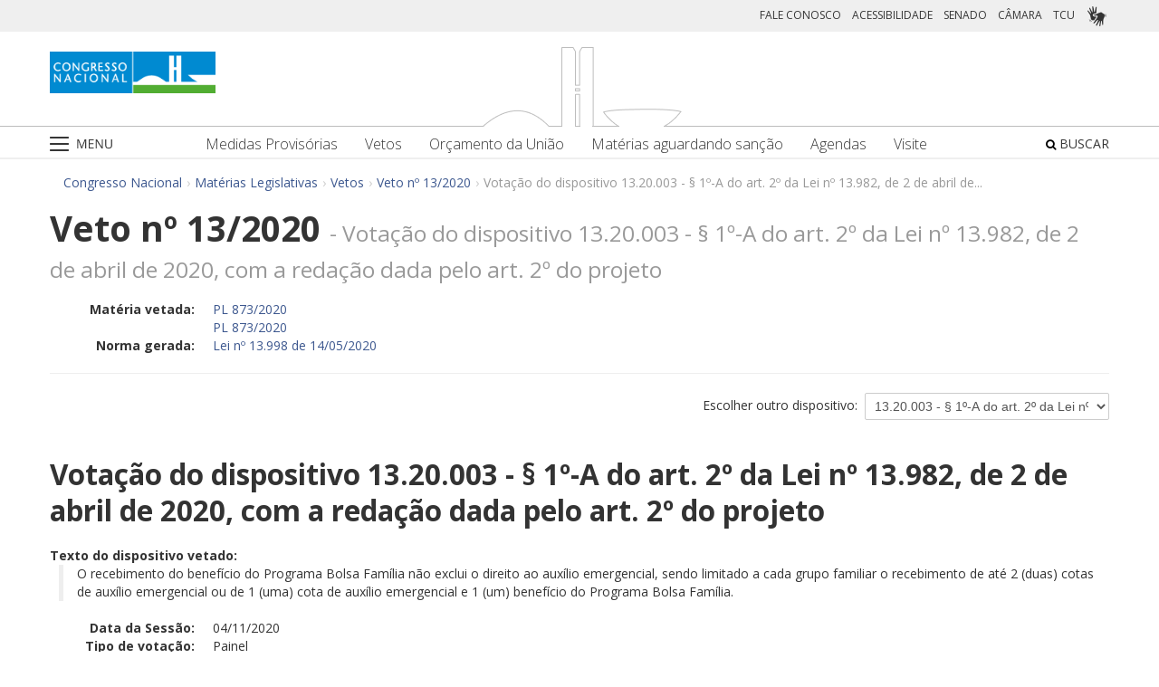

--- FILE ---
content_type: text/css
request_url: https://www.congressonacional.leg.br/atividade-portlet/css/veto.css?browserId=other&themeId=congressofluido_WAR_congressotheme&minifierType=css&languageId=pt_BR&b=6205&t=1769788364000
body_size: 1925
content:
.veto-portlet .text-indent{margin-left:15px}.veto-portlet .link-veto:hover{cursor:pointer}.veto-portlet td.nowrap{white-space:nowrap}.veto-portlet div.container-tabela-larga{overflow-x:auto}.veto-portlet div.container-tabela-larga table{min-width:1050px}.veto-portlet .cn-partes-vetadas__coluna_estreita{width:100px}.veto-portlet .cn-partes-vetadas__coluna_media{width:200px}.veto-portlet .cn-detalhe-veto .dl-horizontal dt{width:240px}.veto-portlet .cn-detalhe-veto .dl-horizontal dd{margin-left:250px;margin-right:10px}.veto-portlet .cn-placar-votacao-resultado{font-size:16px;font-weight:bold}.veto-portlet .cn-placar-votacao-resultado--mantido{color:#3c763d}.veto-portlet .cn-placar-votacao-resultado--rejeitado{color:#a94442}.veto-portlet .cn-placar-votacao-resultado--nao-apreciado{color:#8a6d3b}.veto-portlet .cn-placar-votacao-resultado--prejudicado{color:#d9534f}.veto-portlet .cn-placar-votacao-resultado--destacado{color:#f0ad4e}.veto-portlet .cn-btn-linha{margin-top:1.5rem;width:97.7%}@media(min-width:520px) and (max-width:767px){.aui .sf-lista-resumos .dl-horizontal dt{width:150px!important;float:left;margin-left:10px}.aui .sf-lista-resumos .dl-horizontal dd{margin-left:160px!important}.veto-portlet .cn-detalhe-veto .dl-horizontal dd{margin-left:0}.veto-portlet .cn-btn-linha{width:100%}}@media(max-width:519px){.aui .sf-lista-resumos .dl-horizontal dt{width:auto!important;margin-left:10px!important}.aui .sf-lista-resumos .dl-horizontal dd{width:auto!important;margin-left:10px!important}.aui .veto-portlet .cn-detalhe-veto .dl-horizontal dd{margin-left:0}.veto-portlet .cn-btn-linha{width:100%}}@media(max-width:767px){.entenda-tramitacao-veto{text-align:left}}@media(min-width:768px){.entenda-tramitacao-veto{text-align:right}}@media(min-width:768px) and (max-width:979px){.veto-portlet .cn-btn-linha{width:94.6%}}@media(min-width:980px) and (max-width:1199px){.veto-portlet .cn-btn-linha{width:97.3%}}

--- FILE ---
content_type: text/css
request_url: https://www.congressonacional.leg.br/atividade-portlet/css/materia.css?browserId=other&themeId=congressofluido_WAR_congressotheme&minifierType=css&languageId=pt_BR&b=6205&t=1769788364000
body_size: 8617
content:
.aui .materia-portlet .sf-lista-tramitacao-item--borda__plenario,.aui .veto-portlet .sf-lista-tramitacao-item--borda__plenario{border-left:8px solid #2c509c;padding-left:8px}.aui .materia-portlet .sf-lista-tramitacao-item--borda__comissao,.aui .veto-portlet .sf-lista-tramitacao-item--borda__comissao{border-left:8px solid #01b0f1;padding-left:8px}.aui .materia-portlet .sf-lista-tramitacao-item--borda__outro,.aui .veto-portlet .sf-lista-tramitacao-item--borda__outro{border-left:8px solid #bccfe7;padding-left:8px}.aui .materia-portlet .tramitacao-escolha-casa__plenario,.aui .veto-portlet .tramitacao-escolha-casa__plenario{background-color:#2c509c;color:white;padding-left:5px;padding-right:5px;width:150px;display:inline-block;text-align:center}.aui .materia-portlet .tramitacao-escolha-casa__comissoes,.aui .veto-portlet .tramitacao-escolha-casa__comissoes{background-color:#01b0f1;color:white;padding-left:5px;padding-right:5px;width:150px;display:inline-block;text-align:center}.aui .materia-portlet .tramitacao-escolha-casa__outros,.aui .veto-portlet .tramitacao-escolha-casa__outros{background-color:#bccfe7;color:white;padding-left:5px;padding-right:5px;width:150px;display:inline-block;text-align:center}.aui .materia-portlet .tramitacao-lista__sem_margem,.aui .veto-portlet .tramitacao-lista__sem_margem{margin-top:0;margin-bottom:0;padding-top:10px;padding-bottom:10px}.aui .materia-portlet .sf-texto-materia,.aui .veto-portlet .sf-texto-materia{display:flex;flex-flow:row wrap;align-items:center}.aui .materia-portlet .sf-texto-materia--coluna-dados,.aui .veto-portlet .sf-texto-materia--coluna-dados{min-width:240px;width:900px}@media(max-width:1199px){.aui .materia-portlet .sf-texto-materia--coluna-dados,.aui .veto-portlet .sf-texto-materia--coluna-dados{width:690px}}@media(max-width:980px){.aui .materia-portlet .sf-texto-materia--coluna-dados,.aui .veto-portlet .sf-texto-materia--coluna-dados{width:480px}}@media(max-width:767px){.aui .materia-portlet .sf-texto-materia--coluna-dados,.aui .veto-portlet .sf-texto-materia--coluna-dados{width:100%}}.aui .materia-portlet .sf-texto-materia--coluna-link,.aui .veto-portlet .sf-texto-materia--coluna-link{text-align:center;width:180px}@media(max-width:767px){.aui .materia-portlet .sf-texto-materia--coluna-link,.aui .veto-portlet .sf-texto-materia--coluna-link{width:100%}}.aui .materia-portlet .sf-texto-materia--link,.aui .veto-portlet .sf-texto-materia--link{color:#ff7c26;font-size:20px;line-height:20px}.aui .materia-portlet .sf-texto-materia--link .sf-texto-materia--link--label,.aui .veto-portlet .sf-texto-materia--link .sf-texto-materia--link--label{font-size:14px}.aui .materia-portlet .sf-proposicoes-resultado>div,.aui .veto-portlet .sf-proposicoes-resultado>div{padding:10px 0;border-bottom:solid thin lightgray}.aui .materia-portlet .sf-proposicoes-resultado>div .dl-horizontal,.aui .veto-portlet .sf-proposicoes-resultado>div .dl-horizontal{margin:10px 10px}.aui .materia-portlet .sf-proposicoes-barra-filtros,.aui .veto-portlet .sf-proposicoes-barra-filtros{display:flex;justify-content:flex-end;align-items:center}.aui .materia-portlet .sf-proposicoes-barra-filtros ul.dropdown-menu.sf-proposicoes-barra-filtros--fixed-width li,.aui .veto-portlet .sf-proposicoes-barra-filtros ul.dropdown-menu.sf-proposicoes-barra-filtros--fixed-width li{width:450px}.aui .materia-portlet .sf-proposicoes-barra-filtros ul.dropdown-menu.sf-proposicoes-barra-filtros--fixed-width li a,.aui .veto-portlet .sf-proposicoes-barra-filtros ul.dropdown-menu.sf-proposicoes-barra-filtros--fixed-width li a{white-space:normal}@media(max-width:767px){.aui .materia-portlet .sf-proposicoes-barra-filtros,.aui .veto-portlet .sf-proposicoes-barra-filtros{flex-direction:column}.aui .materia-portlet .sf-proposicoes-barra-filtros .btn-group+.btn-group,.aui .veto-portlet .sf-proposicoes-barra-filtros .btn-group+.btn-group{margin-left:0}}.aui .materia-portlet .sf-proposicoes-pesquisa--barra-botoes,.aui .veto-portlet .sf-proposicoes-pesquisa--barra-botoes{position:fixed;box-sizing:border-box;display:flex;align-content:stretch;justify-content:stretch;background:#eee;opacity:.8;z-index:9999;bottom:0;right:0;height:60px;padding:10px}.aui .materia-portlet .sf-proposicoes-pesquisa--barra-botoes .btn,.aui .veto-portlet .sf-proposicoes-pesquisa--barra-botoes .btn{width:100%;font-size:14px;margin-left:10px}.aui .materia-portlet .sf-proposicoes-pesquisa--barra-botoes .btn:first-of-type,.aui .veto-portlet .sf-proposicoes-pesquisa--barra-botoes .btn:first-of-type{margin-left:0}@media(min-width:768px){.aui .materia-portlet .sf-proposicoes-pesquisa--barra-botoes,.aui .veto-portlet .sf-proposicoes-pesquisa--barra-botoes{width:50%}}@media(max-width:767px){.aui .materia-portlet .sf-proposicoes-pesquisa--barra-botoes,.aui .veto-portlet .sf-proposicoes-pesquisa--barra-botoes{width:100%}}.aui .materia-portlet fieldset,.aui .veto-portlet fieldset{margin:10px 0}.aui .materia-portlet legend+.control-group,.aui .veto-portlet legend+.control-group{margin-top:10px}.aui .materia-portlet .form-horizontal .control-group,.aui .veto-portlet .form-horizontal .control-group{margin-bottom:10px}.aui .materia-portlet .div-zebra>div:nth-child(1n),.aui .veto-portlet .div-zebra>div:nth-child(1n){background-color:#fff}.aui .materia-portlet .div-zebra>div:nth-child(2n),.aui .veto-portlet .div-zebra>div:nth-child(2n){background-color:#f5f5f5}.aui .materia-portlet fieldset,.aui .veto-portlet fieldset{color:#3b7aa2}.aui .materia-portlet fieldset select,.aui .materia-portlet fieldset input[type="text"],.aui .materia-portlet fieldset input,.aui .materia-portlet fieldset textarea,.aui .veto-portlet fieldset select,.aui .veto-portlet fieldset input[type="text"],.aui .veto-portlet fieldset input,.aui .veto-portlet fieldset textarea{color:#3b7aa2}.aui .materia-portlet fieldset legend,.aui .veto-portlet fieldset legend{color:#3b7aa2;border-bottom:solid 9px #538ccd;padding-bottom:10px;margin-bottom:5px}.aui .materia-portlet fieldset select,.aui .materia-portlet fieldset input,.aui .veto-portlet fieldset select,.aui .veto-portlet fieldset input{border-color:#79a3b9}.aui .materia-portlet fieldset .help-block,.aui .veto-portlet fieldset .help-block{color:#3b7aa2;font-style:italic}.aui .materia-portlet fieldset .sf-proposicoes-collapse-toggle,.aui .veto-portlet fieldset .sf-proposicoes-collapse-toggle{padding-right:30px}.aui .materia-portlet fieldset .sf-proposicoes-collapse-toggle:not(.collapsed):before,.aui .veto-portlet fieldset .sf-proposicoes-collapse-toggle:not(.collapsed):before{content:"▸";margin-right:0;position:absolute;right:10px;line-height:21px}.aui .materia-portlet fieldset .sf-proposicoes-collapse-toggle.collapsed:before,.aui .veto-portlet fieldset .sf-proposicoes-collapse-toggle.collapsed:before{content:"▾";margin-right:0;position:absolute;right:10px;line-height:21px}.aui .materia-portlet fieldset .sf-proposicoes-titulo-subsecao,.aui .veto-portlet fieldset .sf-proposicoes-titulo-subsecao{position:relative;text-align:right;margin-bottom:10px}.aui .materia-portlet fieldset .sf-proposicoes-titulo-subsecao:before,.aui .veto-portlet fieldset .sf-proposicoes-titulo-subsecao:before{content:"";display:block;border-top:solid 1px #538ccd;width:100%;height:1px;position:absolute;top:50%;z-index:0}.aui .materia-portlet fieldset .sf-proposicoes-titulo-subsecao button,.aui .materia-portlet fieldset .sf-proposicoes-titulo-subsecao span,.aui .materia-portlet fieldset .sf-proposicoes-titulo-subsecao a,.aui .veto-portlet fieldset .sf-proposicoes-titulo-subsecao button,.aui .veto-portlet fieldset .sf-proposicoes-titulo-subsecao span,.aui .veto-portlet fieldset .sf-proposicoes-titulo-subsecao a{background:#fff;padding-left:10px;position:relative;z-index:1}.aui .materia-portlet fieldset .sf-proposicoes-quadro-outros-tipos,.aui .veto-portlet fieldset .sf-proposicoes-quadro-outros-tipos{width:100%}.aui .materia-portlet fieldset .sf-proposicoes-quadro-outros-tipos .sf-proposicoes-quadro-outros-tipos--quadro-scroll,.aui .veto-portlet fieldset .sf-proposicoes-quadro-outros-tipos .sf-proposicoes-quadro-outros-tipos--quadro-scroll{height:300px;width:100%;overflow-y:scroll}.aui .materia-portlet .nav-tabs a,.aui .veto-portlet .nav-tabs a{color:#3b7aa2}.aui .materia-portlet .nav-tabs a:hover,.aui .veto-portlet .nav-tabs a:hover{font-weight:bold}.aui .materia-portlet .nav-tabs>.active>a,.aui .veto-portlet .nav-tabs>.active>a{font-weight:bold}.aui .materia-portlet .nav-tabs>.active>a:hover,.aui .materia-portlet .nav-tabs>.active>a:focus,.aui .veto-portlet .nav-tabs>.active>a:hover,.aui .veto-portlet .nav-tabs>.active>a:focus{color:#3b7aa2}